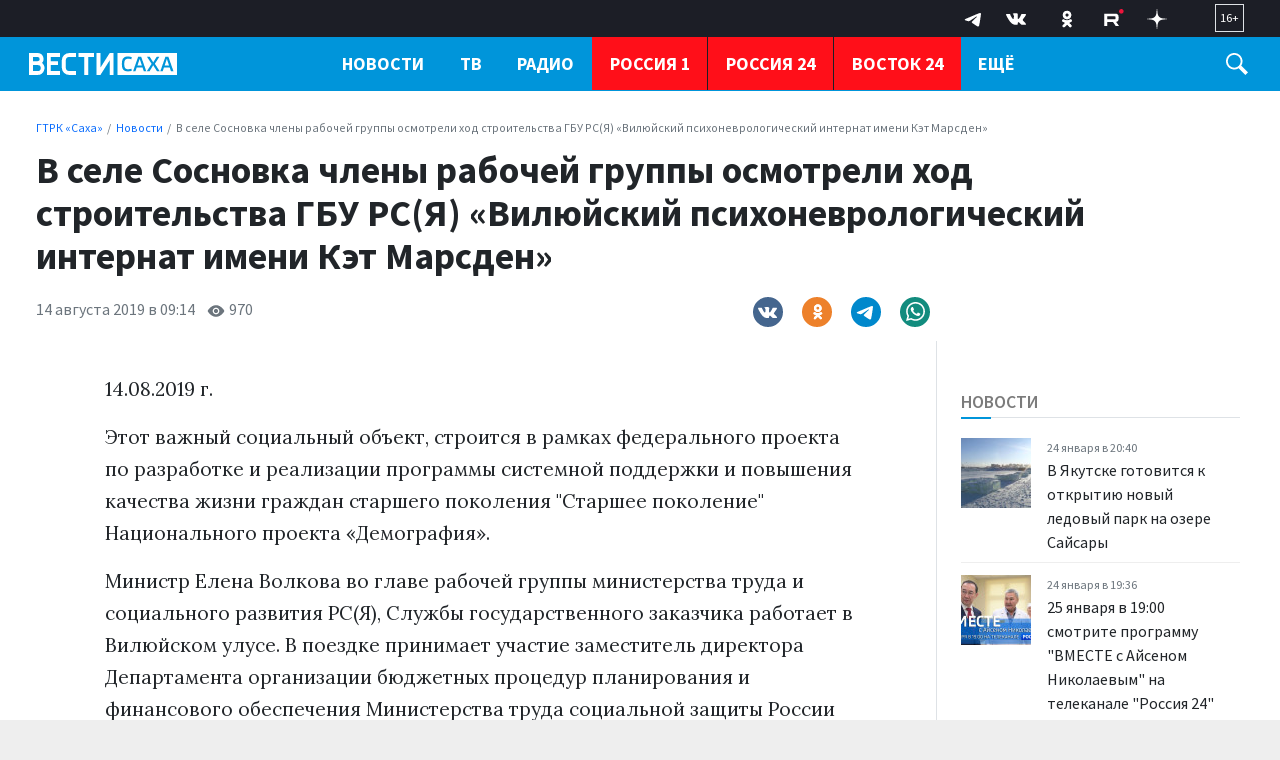

--- FILE ---
content_type: text/html; charset=UTF-8
request_url: https://gtrksakha.ru/news/2019/08/14/2019-08-14-09-27-37/
body_size: 19973
content:

<!DOCTYPE html>
<html class="no-js" lang="ru-RU" dir="ltr">
    <head>
        <meta charset="UTF-8">
        <meta http-equiv="X-UA-Compatible" content="IE=edge">
        <meta name="viewport" content="width=device-width, initial-scale=1.0">
		<meta http-equiv="x-dns-prefetch-control" content="on">
		<meta name="robots" content="index, follow, max-image-preview:large">
		<meta name="google-site-verification" content="" />
		<meta name="wmail-verification" content="" />
		<title>В селе Сосновка члены рабочей группы осмотрели ход строительства ГБУ РС(Я) «Вилюйский психоневрологический интернат имени Кэт Марсден» – ГТРК «Саха»</title>
		<link rel="dns-prefetch" href="https://youtube.com/">
		<link rel="dns-prefetch" href="https://vk.com/">
		<link rel="dns-prefetch" href="https://ok.ru/">
		<link rel="dns-prefetch" href="https://connect.ok.ru/">
		<link rel="preconnect" href="https://youtube.com/" crossorigin>
		<link rel="preconnect" href="https://vk.com/" crossorigin>
		<link rel="preconnect" href="https://connect.ok.ru/" crossorigin>
		<meta name="yandex-verification" content="27493b26f38f6094" />
		<meta name="google-site-verification" content="hnjJFqmhG8-XIu-NzAHy0LRk0L2Ea-eTzdSe2r_JE80" />

		<link rel="alternate" type="application/rss+xml" title="RSS" href="/rss/" />
		
		
		<link rel="icon" type="image/png" href="/favicon-32x32.png">
        <link rel="apple-touch-icon" sizes="180x180" href="/apple-touch-icon.png">
        <link rel="icon" type="image/png" sizes="32x32" href="/favicon-32x32.png">
        <link rel="icon" type="image/png" sizes="16x16" href="/favicon-16x16.png">
        <link rel="mask-icon" href="/safari-pinned-tab.svg" color="#5bbad5">
        <meta name="msapplication-TileColor" content="#ffffff">
        <meta name="msapplication-TileImage" content="/mstile-144x144.png">
        <meta name="theme-color" content="#1546a6">
		<link rel="manifest" href="/site.webmanifest?1769258932">
		
		<link rel="preconnect" href="https://fonts.googleapis.com">
    	<link rel="preconnect" href="https://fonts.gstatic.com" crossorigin>
		
		<link rel="preload" href='https://fonts.googleapis.com/css2?family=Lora:ital,wght@0,400;0,500;0,600;0,700;1,400&family=Source+Sans+Pro:ital,wght@0,300;0,400;0,600;0,700;1,400&display=swap' as="style"/>
		<link rel="preload" href='https://cdn.jsdelivr.net/npm/bootstrap@5.2.2/dist/css/bootstrap.min.css' as="style"/>
		<link rel="preload" href="https://gtrksakha.ru/css/site.css?v=3" as="style">


		<link rel="preload" href="/_compiled/91445fe3a17f6d7477351b1d6531c980_1.js" as="script" />
		<link rel="preload" href="https://cdn.jsdelivr.net/npm/bootstrap@5.2.2/dist/js/bootstrap.bundle.min.js" as="script" />
		<link rel="preload" href="/js/nav-priority.min.js" as="script" />
		<link rel="preload" href="/js/app.js" as="script" />

        <meta name="csrf-param" content="_csrf-frontend">
<meta name="csrf-token" content="IBa7otjd9hE57AsDd4oI3b3Qj_dux-WIIEM0CzIp6cV2cdjhqZKPR3uNSmwS0Hrlj5LEsDmYq9JtNlxZdBrYsA==">

        
        <meta name="description" content="Официальный сайт ГТРК Саха">
<meta name="keywords" content="">
<meta name="mediator" content="19687">
<meta name="mediator_published_time" content="2019-08-14T09:14:47+09:00">
<meta property="og:title" content="В селе Сосновка члены рабочей группы осмотрели ход строительства ГБУ РС(Я) «Вилюйский психоневрологический интернат имени Кэт Марсден»">
<meta property="og:site_name" content="ГТРК «Саха»">
<meta property="og:url" content="https://gtrksakha.ru/news/2019/08/14/2019-08-14-09-27-37/">
<meta property="og:type" content="website">
<meta property="og:locale" content="ru_RU">
<meta property="og:description" content="Официальный сайт ГТРК Саха">
<meta property="og:image" content="https://gtrksakha.ru/img/home.jpg">
<meta property="og:image:width" content="624">
<meta property="og:image:height" content="350">
<meta property="article:published_time" content="2019-08-14T09:14:47+09:00">
<meta property="twitter:card" content="summary_large_image">
<meta property="twitter:title" content="В селе Сосновка члены рабочей группы осмотрели ход строительства ГБУ РС(Я) «Вилюйский психоневрологический интернат имени Кэт Марсден»">
<meta property="twitter:description" content="Официальный сайт ГТРК Саха">
<meta property="twitter:url" content="https://gtrksakha.ru/news/2019/08/14/2019-08-14-09-27-37/">
<meta property="twitter:image" content="https://gtrksakha.ru/img/home.jpg">
<link href="https://gtrksakha.ru/news/2019/08/14/2019-08-14-09-27-37/" rel="canonical">
<link href="https://gtrksakha.ru/amp/2019/08/14/2019-08-14-09-27-37/" rel="amphtml">
<link href="https://fonts.googleapis.com/css2?family=Lora:ital,wght@0,400;0,500;0,600;0,700;1,400&amp;family=Source+Sans+Pro:ital,wght@0,300;0,400;0,600;0,700;1,400&amp;display=swap" rel="stylesheet">
<link href="/css/bootstrap.min.css?v=1714618947" rel="stylesheet">
<link href="/css/glide.core.min.css?v=1714619038" rel="stylesheet">
<link href="/css/site.css?v=18" rel="stylesheet">
<script src="/_compiled/91445fe3a17f6d7477351b1d6531c980_1.js?v=1666870661" async></script>		<script type="application/ld+json">
{
    "@context": "https://schema.org",
    "@type": "NewsArticle",
    "mainEntityOfPage": {
        "@type": "WebPage",
        "@id": "https://gtrksakha.ru/news/2019/08/14/2019-08-14-09-27-37/"
    },
    "headline": "В селе Сосновка члены рабочей группы осмотрели ход строительства ГБУ РС(Я) «Вилюйский психоневрологический интернат имени Кэт Марсден»",
    "datePublished": "2019-08-14T09:14:47+09:00",
    "dateModified": "2019-08-14T09:14:47+09:00",
    "publisher": {
        "@type": "Organization",
        "name": "ГТРК «Саха»",
        "logo": {
            "@type": "ImageObject",
            "url": "https://gtrksakha.ru/img/logo-hor-new-2.png",
            "width": 535,
            "height": 60
        }
    },
    "author": {
        "@type": "Organization",
        "name": "ГТРК «Саха»"
    },
    "image": [
        "https://gtrksakha.ru/img/home.jpg",
        false,
        false
    ],
    "description": ""
}
</script>		<!-- Yandex.RTB -->
		<script>window.yaContextCb=window.yaContextCb||[]</script>
		<script src="https://yandex.ru/ads/system/context.js" async></script>
    </head>
    <body class="d-flex flex-column h-100 bg-gray adv-off"  style="overflow-y:scroll;height: 100%;">
		<!-- Yandex.Metrika counter -->
		<script type="text/javascript" >
		   (function(m,e,t,r,i,k,a){m[i]=m[i]||function(){(m[i].a=m[i].a||[]).push(arguments)};
		   m[i].l=1*new Date();
		   for (var j = 0; j < document.scripts.length; j++) {if (document.scripts[j].src === r) { return; }}
		   k=e.createElement(t),a=e.getElementsByTagName(t)[0],k.async=1,k.src=r,a.parentNode.insertBefore(k,a)})
		   (window, document, "script", "https://mc.yandex.ru/metrika/tag.js", "ym");

		   ym(91630498, "init", {
				clickmap:true,
				trackLinks:true,
				accurateTrackBounce:true,
				webvisor:true
		   });
		</script>
		<noscript><div><img src="https://mc.yandex.ru/watch/91630498" style="position:absolute; left:-9999px;" alt="" /></div></noscript>
		<!-- /Yandex.Metrika counter -->
		
		<a name="top"></a>
                
		
<!-- header START -->
<header class="">

    <div class="container-fluid container-xxl bg-dark-firm">
        <div class="row align-items-start">
            <div class="col-12 col-md-4 col-lg-3">
                
				<!--
            <div class="dropdown dropdown-geo ms-4 mt-1 me-4 float-start">
            <a class="nav-link text-white dropdown-toggle" href="#" role="button" data-bs-toggle="dropdown" aria-expanded="false">
                    <svg width="15" height="15" viewBox="0 0 24 24" xmlns="http://www.w3.org/2000/svg" fill-rule="evenodd" clip-rule="evenodd" class="me-1">
                        <path fill="white" d="M12 0c-4.198 0-8 3.403-8 7.602 0 4.198 3.469 9.21 8 16.398 4.531-7.188 8-12.2 8-16.398 0-4.199-3.801-7.602-8-7.602zm0 11c-1.657 0-3-1.343-3-3s1.343-3 3-3 3 1.343 3 3-1.343 3-3 3z"/>
                    </svg>
                     <span>Якутск</span>
</a>
                    <ul class="dropdown-menu">
                        <li><a class="dropdown-item" href="#">Якутск</a></li>
                        <li><a class="dropdown-item" href="#">Жатай</a></li>
                        <li><a class="dropdown-item" href="#">Алдан</a></li>
                        <li><a class="dropdown-item" href="#">Вилюйск</a></li>
                        <li><a class="dropdown-item" href="#">Ленск</a></li>
                        <li><a class="dropdown-item" href="#">Мирный</a></li>

                        <li><a class="dropdown-item" href="#">Нерюнгри</a></li>
                        <li><a class="dropdown-item" href="#">Нюрба</a></li>
                        <li><a class="dropdown-item" href="#">Олёкминск</a></li>
                        <li><a class="dropdown-item" href="#">Среднеколымск</a></li>
                        <li><a class="dropdown-item" href="#">Покровск</a></li>
                    </ul>
                </div> -->

                
            </div>
            

               
            <div class="col-12 col-md-8 col-lg-9 d-none d-md-block">
                <div class="float-end px-4 py-1">
                    <span class="text-white  fs-7 d-block border  px-1 py-1">
                        16+
                    </span>
                </div>

                <div class="float-end px-3" aria-label="Social Links">
                    <ul class="list-inline menu-social mb-0">
	<li class="list-inline-item">
		<a href="https://t.me/vestisakha" target="_blank">
			<!--<svg width="10px" height="10px" version="1.1" xmlns="http://www.w3.org/2000/svg" xmlns:xlink="http://www.w3.org/1999/xlink" xml:space="preserve" xmlns:serif="http://www.serif.com/" style="fill-rule:evenodd;clip-rule:evenodd;stroke-linejoin:round;stroke-miterlimit:1.41421;"><path id="telegram-1" d="M18.384,22.779c0.322,0.228 0.737,0.285 1.107,0.145c0.37,-0.141 0.642,-0.457 0.724,-0.84c0.869,-4.084 2.977,-14.421 3.768,-18.136c0.06,-0.28 -0.04,-0.571 -0.26,-0.758c-0.22,-0.187 -0.525,-0.241 -0.797,-0.14c-4.193,1.552 -17.106,6.397 -22.384,8.35c-0.335,0.124 -0.553,0.446 -0.542,0.799c0.012,0.354 0.25,0.661 0.593,0.764c2.367,0.708 5.474,1.693 5.474,1.693c0,0 1.452,4.385 2.209,6.615c0.095,0.28 0.314,0.5 0.603,0.576c0.288,0.075 0.596,-0.004 0.811,-0.207c1.216,-1.148 3.096,-2.923 3.096,-2.923c0,0 3.572,2.619 5.598,4.062Zm-11.01,-8.677l1.679,5.538l0.373,-3.507c0,0 6.487,-5.851 10.185,-9.186c0.108,-0.098 0.123,-0.262 0.033,-0.377c-0.089,-0.115 -0.253,-0.142 -0.376,-0.064c-4.286,2.737 -11.894,7.596 -11.894,7.596Z"/></svg>-->

			<svg width="30" height="30" xmlns="http://www.w3.org/2000/svg" xmlns:xlink="http://www.w3.org/1999/xlink" viewBox="0 0 240.1 240.1" enable-background="new 0 0 240.1 240.1" xml:space="preserve">
				<g>
					<path id="Path-3" fill-rule="evenodd" clip-rule="evenodd" fill="#FFFFFF" d="M54.3,118.8c35-15.2,58.3-25.3,70-30.2
		c33.3-13.9,40.3-16.3,44.8-16.4c1,0,3.2,0.2,4.7,1.4c1.2,1,1.5,2.3,1.7,3.3s0.4,3.1,0.2,4.7c-1.8,19-9.6,65.1-13.6,86.3
		c-1.7,9-5,12-8.2,12.3c-7,0.6-12.3-4.6-19-9c-10.6-6.9-16.5-11.2-26.8-18c-11.9-7.8-4.2-12.1,2.6-19.1c1.8-1.8,32.5-29.8,33.1-32.3
		c0.1-0.3,0.1-1.5-0.6-2.1c-0.7-0.6-1.7-0.4-2.5-0.2c-1.1,0.2-17.9,11.4-50.6,33.5c-4.8,3.3-9.1,4.9-13,4.8
		c-4.3-0.1-12.5-2.4-18.7-4.4c-7.5-2.4-13.5-3.7-13-7.9C45.7,123.3,48.7,121.1,54.3,118.8z" />
				</g>
			</svg>
		</a>
	</li>
	<li class="list-inline-item">
		<a href="https://vk.com/vestisakha" target="_blank">
			<svg xmlns="http://www.w3.org/2000/svg" width="20" height="20" viewBox="0 0 24 24">
				<path fill="white" d="M13.162 18.994c.609 0 .858-.406.851-.915-.031-1.917.714-2.949 2.059-1.604 1.488 1.488 1.796 2.519 3.603 2.519h3.2c.808 0 1.126-.26 1.126-.668 0-.863-1.421-2.386-2.625-3.504-1.686-1.565-1.765-1.602-.313-3.486 1.801-2.339 4.157-5.336 2.073-5.336h-3.981c-.772 0-.828.435-1.103 1.083-.995 2.347-2.886 5.387-3.604 4.922-.751-.485-.407-2.406-.35-5.261.015-.754.011-1.271-1.141-1.539-.629-.145-1.241-.205-1.809-.205-2.273 0-3.841.953-2.95 1.119 1.571.293 1.42 3.692 1.054 5.16-.638 2.556-3.036-2.024-4.035-4.305-.241-.548-.315-.974-1.175-.974h-3.255c-.492 0-.787.16-.787.516 0 .602 2.96 6.72 5.786 9.77 2.756 2.975 5.48 2.708 7.376 2.708z" />
			</svg>
		</a>
	</li>
	<li class="list-inline-item">
		<a href="https://ok.ru/group/68846599536694" target="_blank">
			<svg class="" width="28" height="28" viewBox="0 0 159 159" xmlns="http://www.w3.org/2000/svg">
				<path d="M2.66478e-05 76.32C2.66478e-05 40.3383 2.6536e-05 22.3554 11.13 11.13C22.26 -0.0953733 40.2906 2.66478e-05 76.32 2.66478e-05H82.68C118.662 2.66478e-05 136.645 2.6536e-05 147.87 11.13C159.095 22.26 159 40.2906 159 76.32V82.68C159 118.662 159 136.645 147.87 147.87C136.74 159.095 118.709 159 82.68 159H76.32C40.3383 159 22.3554 159 11.13 147.87C-0.0953733 136.74 2.66478e-05 118.709 2.66478e-05 82.68V76.32Z" fill="transparent"></path>
				<path d="M79.6541 81.0677C92.9169 81.0677 103.729 70.2556 103.729 56.9928C103.729 43.73 92.9169 32.918 79.6541 32.918C66.2472 32.918 55.4351 43.73 55.4351 56.9928C55.4351 70.2556 66.2472 81.0677 79.6541 81.0677ZM79.6541 47.0457C85.1322 47.0457 89.6012 51.5147 89.6012 56.9928C89.6012 62.4709 85.1322 66.9399 79.6541 66.9399C74.176 66.9399 69.707 62.4709 69.707 56.9928C69.5629 51.5147 74.0318 47.0457 79.6541 47.0457Z" fill="white"></path>
				<path d="M89.3129 100.818C94.2144 99.6645 98.9717 97.7904 103.297 95.0514C106.612 93.0331 107.621 88.5642 105.459 85.2485C103.441 81.9328 98.9717 80.9236 95.656 83.086C85.8531 89.285 73.0228 89.285 63.2198 83.086C59.9041 81.0678 55.5793 81.9328 53.4169 85.2485C51.5428 88.5642 52.5519 92.889 55.8676 94.9072C60.1925 97.6463 64.9498 99.5204 69.8512 100.674L56.4443 114.081C53.7052 116.82 53.7052 121.289 56.4443 124.028C57.8859 125.469 59.6158 126.046 61.4899 126.046C63.364 126.046 65.0939 125.325 66.5355 124.028L79.7983 110.765L93.0611 124.028C95.8002 126.767 100.269 126.767 103.008 124.028C105.747 121.289 105.747 116.82 103.008 114.081L89.3129 100.818Z" fill="white"></path>
				<path d="M79.6541 81.0677C92.9169 81.0677 103.729 70.2556 103.729 56.9928C103.729 43.73 92.9169 32.918 79.6541 32.918C66.2471 32.918 55.4351 43.73 55.4351 56.9928C55.4351 70.2556 66.2471 81.0677 79.6541 81.0677ZM79.6541 47.0457C85.1322 47.0457 89.6012 51.5147 89.6012 56.9928C89.6012 62.4709 85.1322 66.9399 79.6541 66.9399C74.176 66.9399 69.707 62.4709 69.707 56.9928C69.5628 51.5147 74.0318 47.0457 79.6541 47.0457Z" fill="white"></path>
				<path d="M89.3129 100.818C94.2144 99.6645 98.9717 97.7904 103.296 95.0514C106.612 93.0331 107.621 88.5642 105.459 85.2485C103.441 81.9328 98.9717 80.9236 95.656 83.086C85.853 89.285 73.0227 89.285 63.2198 83.086C59.9041 81.0678 55.5793 81.9328 53.4169 85.2485C51.5428 88.5642 52.5519 92.889 55.8676 94.9072C60.1924 97.6463 64.9497 99.5204 69.8512 100.674L56.4442 114.081C53.7052 116.82 53.7052 121.289 56.4442 124.028C57.8859 125.469 59.6158 126.046 61.4899 126.046C63.364 126.046 65.0939 125.325 66.5355 124.028L79.7983 110.765L93.0611 124.028C95.8001 126.767 100.269 126.767 103.008 124.028C105.747 121.289 105.747 116.82 103.008 114.081L89.3129 100.818Z" fill="white"></path>
			</svg>
		</a>
	</li>
		<li class="list-inline-item">
		<a href="https://rutube.ru/channel/23845761/" target="_blank">
			<svg width="28" height="20" viewBox="0 0 112 116" fill="none" xmlns="http://www.w3.org/2000/svg">
				<path d="M59.0071 59.2582H17.5723V42.6574H59.0071C61.4274 42.6574 63.1103 43.0845 63.9548 43.8304C64.7994 44.5763 65.3226 45.9597 65.3226 47.9806V53.9414C65.3226 56.0707 64.7994 57.4541 63.9548 58.2C63.1103 58.9459 61.4274 59.2646 59.0071 59.2646V59.2582ZM61.8497 27.0064H0V98H17.5723V74.9028H49.9562L65.3226 98H85L68.058 74.7945C74.3041 73.8573 77.1089 71.9193 79.422 68.7253C81.7351 65.5314 82.8949 60.4249 82.8949 53.6099V48.2866C82.8949 44.2448 82.4726 41.0508 81.7351 38.6028C80.9977 36.1547 79.7371 34.0254 77.9471 32.1129C76.0563 30.3023 73.9511 29.0273 71.4237 28.173C68.8963 27.4271 65.7385 27 61.8497 27V27.0064Z" fill="white"/>
				<path d="M98.5 27C105.956 27 112 20.9558 112 13.5C112 6.04416 105.956 0 98.5 0C91.0442 0 85 6.04416 85 13.5C85 20.9558 91.0442 27 98.5 27Z" fill="#ED143B"/>
			</svg>
		</a>
	</li>
	<li class="list-inline-item">
		<a href="https://dzen.ru/id/62204fe7113ba4191518a82c" target="_blank">
			<svg width="20" height="20" viewBox="0 0 120 120" fill="none" xmlns="http://www.w3.org/2000/svg">
				<path fill-rule="evenodd" clip-rule="evenodd" d="M58.202 0C57.8998 24.3232 56.2395 37.994 47.1168 47.1167C37.994 56.2394 24.3232 57.8998 0 58.2019V61.798C24.3232 62.1002 37.9941 63.7605 47.1168 72.8833C56.2395 82.006 57.8998 95.6768 58.202 120H61.798C62.1002 95.6768 63.7606 82.006 72.8833 72.8832C82.006 63.7605 95.6768 62.1002 120 61.798V58.2019C95.6768 57.8997 82.006 56.2394 72.8832 47.1167C63.7605 37.994 62.1002 24.3231 61.798 0H58.202Z" fill="white"/>
			</svg>
		</a>
	</li>
</ul>
                </div>
            </div>
        </div>
    </div>

    <div class="container-fluid container-xxl d-flex flex-row gx-4 gx-md-3 bg-firm header-nav" id="header-nav">
			<div class="col-8 col-md-3 col-lg-3">
				<div class="logo ms-1 ms-md-2 ms-lg-3 mt-3">

																						<a href="/">
													<span>ГТРК «Саха»</span>												</a>
				</div>
			</div>
			<div class="col-4 col-md-9 col-lg-9 d-flex">
				<div class="flex-grow-1">
					<nav class="menu-main d-none d-md-block" id="menu-main" role="navigation" aria-label="Main Menu" data-nav="priority">
    <ul class="list-inline menu-root d-block">
		<li class="list-inline-item dropdown">
            <a class="text-white fw-bold text-uppercase" href="/news/" role="button" data-bs-toggle="dropdown" aria-expanded="false">Новости</a>
            <ul class="dropdown-menu">
                <li><a class="dropdown-item fs-6" href="/rubrics/society/">Общество</a></li>
                <li><a class="dropdown-item fs-6" href="/rubrics/accidents/">Происшествия</a></li>
				<li><a class="dropdown-item fs-6" href="/rubrics/culture/">Культура</a></li>
                <li><a class="dropdown-item fs-6" href="/rubrics/sports/">Спорт</a></li>
                <li><a class="dropdown-item fs-6" href="/rubrics/education/">Образование</a></li>
				<li><a class="dropdown-item fs-6" href="/rubrics/health/">Здравоохранение</a></li>
				<li><a class="dropdown-item fs-6" href="/rubrics/politics/">Политика</a></li>
				<li><a class="dropdown-item fs-6" href="/rubrics/transport/">Транспорт</a></li>
				<li><a class="dropdown-item fs-6" href="/rubrics/it/">IT</a></li>
				<li class="border-top"><a class="dropdown-item fs-6 " href="/news/">Все новости</a></li>
            </ul>
        </li>
        <li class="list-inline-item dropdown">
            <a href="/tv/" class="text-uppercase text-white fw-bold" role="button" data-bs-toggle="dropdown" aria-expanded="false">ТВ</a>
			<ul class="dropdown-menu">
                <li><a class="dropdown-item fs-6" href="/programms/tv/vesti-sakha/">Вести Саха на русском языке</a></li>
                <li><a class="dropdown-item fs-6" href="/programms/tv/vesti-saha-na-yakutskom-yazyke/">Вести Саха на якутском языке</a></li>
				<li><a class="dropdown-item fs-6" href="/programms/tv/mestnoe-vremia-voskresenie/">Местное время. Воскресенье</a></li>
				<li><a class="dropdown-item fs-6" href="/programms/tv/saham-sirin-sarsyardata/">Сахам Сирин Сарсыардата</a></li>
				<li><a class="dropdown-item fs-6" href="/programms/tv/vmeste-s-ajsenom-nikolaevym/">ВМЕСТЕ с Айсеном Николаевым</a></li>
				<li><a class="dropdown-item fs-6" href="/programms/tv/intervyu/">Интервью</a></li>
				<li><a class="dropdown-item fs-6" href="/programms/tv/mestnoe-vremya-subbota/">Местное время. Суббота</a></li>
				<li><a class="dropdown-item fs-6" href="/programms/tv/specialnyj-reportazh/">Специальные проекты</a></li>
				<li class="border-top"><a class="dropdown-item fs-6 " href="/programms/tv/">Все программы</a></li>
            </ul>
        </li>
        <li class="list-inline-item dropdown">
            <a href="/radio/" class="text-uppercase text-white fw-bold" role="button" data-bs-toggle="dropdown" aria-expanded="false">Радио</a>
			<ul class="dropdown-menu">
                <li><a class="dropdown-item fs-6" href="/programms/radio/">Программы</a></li>
                <li><a class="dropdown-item fs-6" href="/channels/radio/radio-rossii/">Прямой эфир</a></li>
            </ul>
        </li>
		<li class="list-inline-item item-special border-start-0">
            <a href="/channels/tv/rossiya-1/" class="text-uppercase text-white fw-bold">Россия 1</a>
        </li>
		<li class="list-inline-item item-special">
            <a href="/channels/tv/rossiya-24/" class="text-uppercase text-white fw-bold">Россия 24</a>
        </li>
		<li class="list-inline-item item-special">
            <a href="/channels/tv/vostok-24/" class="text-uppercase text-white fw-bold">Восток 24</a>
        </li>
		<li class="list-inline-item item-special">
            <a href="/channels/tv/arktika-24/" class="text-uppercase text-white fw-bold">Арктика 24</a>
        </li>
		<li class="list-inline-item dropdown">
            <a href="/about/" class="text-uppercase text-white fw-bold" role="button" data-bs-toggle="dropdown" aria-expanded="false">О нас</a>
			<ul class="dropdown-menu">
                <li><a class="dropdown-item fs-6" href="/about/">О компании</a></li>
                <li><a class="dropdown-item fs-6" href="/about/1095-2011-10-02-02-20-05/">Руководство</a></li>
				<li><a class="dropdown-item fs-6" href="/lica-kompanii/">Лица компании</a></li>
				<li><a class="dropdown-item fs-6" href="/about/nasha-istoriya/">Наша история</a></li>
                <li><a class="dropdown-item fs-6" href="/contacts/">Контакты</a></li>
            </ul>
        </li>
		<li class="list-inline-item">
            <a class="text-white fw-bold text-uppercase" href="/vakansii/" role="button">Вакансии</a>
        </li>
				    </ul>
</nav>
				</div>
				<div class="trigger-search ms-1 ms-md-2 ms-lg-4 mt-3 me-4 me-md-2 me-lg-4" id="trigger-search">
					<div class="icon-search">
						<svg xmlns="http://www.w3.org/2000/svg" width="22" height="22" viewBox="0 0 24 24">
							<path fill="#FFFFFF" d="M21.172 24l-7.387-7.387c-1.388.874-3.024 1.387-4.785 1.387-4.971 0-9-4.029-9-9s4.029-9 9-9 9 4.029 9 9c0 1.761-.514 3.398-1.387 4.785l7.387 7.387-2.828 2.828zm-12.172-8c3.859 0 7-3.14 7-7s-3.141-7-7-7-7 3.14-7 7 3.141 7 7 7z"/>
						</svg>
					</div>
				</div>

				<div class="trigger-menu float-end position-relative d-flex d-md-none" id="trigger-menu">
					<div class="hamburger position-absolute" id="trigger-menu-ham">
						<div class="icon"></div>
					</div>
				</div>
			</div>
    </div>
	
	<div class="">
	<div class="container-fluid container-xxl d-flex flex-row justify-content-center position-relative">
		<div class="collapse py-4 bg-white col-12 col-lg-12 position-absolute" id="collapseSearch">
			<div class="px-4">
				<form id="w0" class="" action="https://gtrksakha.ru/search/results/" method="get">				<div class="row mb-3">
										<div class="col-9">
						<input type="text" id="search-keywords" class="form-control search-field" name="keywords" maxlength="250" value="" aria-required="true">
					</div>
					<div class="col-3 d-grid">
						<button type="submit" class="btn btn-primary expanded button-section">Искать</button>
					</div>
				</div>
				</form>			</div>
		</div>
	</div>
	</div>
	    <div class="container-fluid container-xxl d-flex flex-row position-relative">

            <div class="row bg-white shadow-lg rounded-0 d-none menu-mega w-100" id="menu-mega">
              <div class="col-lg-12 col-xl-12">
                <div class="px-1 flex-fill">
                  <div class="row ">
                    <div class="col-12 col-md-2 col-lg-2 pb-2 pt-2 pt-md-4 pe-2 mb-2">
                      <ul class="list-unstyled lh-lg">
                        <li class="nav-item"><a href="/news/" class="nav-link fw-bold text-uppercase">Новости</a></li>
                        <li class="nav-item"><a href="/tv/" class="nav-link fw-bold text-uppercase">ТВ</a></li>
                        <li class="nav-item"><a href="/radio/" class="nav-link fw-bold text-uppercase">Радио</a></li>
                      </ul>
                    </div>
                    <div class="col-12 col-md-2 col-lg-2 pb-2 pt-2  pt-md-4 ps-md-4 mb-2">
                      <h6 class="fw-bold text-uppercase">Рубрики</h6>
                      <ul class="list-unstyled lh-lg">
                        <li class="nav-item"><a href="/rubrics/society/" class="nav-link text-small pb-0">Общество</a></li>
                        <li class="nav-item"><a href="/rubrics/accidents/" class="nav-link text-small pb-0 ">Происшествия</a></li>
						<li class="nav-item"><a href="/rubrics/culture/" class="nav-link text-small pb-0 ">Культура</a></li>
						<li class="nav-item"><a href="/rubrics/sports/" class="nav-link text-small pb-0 ">Спорт</a></li>
						<li class="nav-item"><a href="/rubrics/education/" class="nav-link text-small pb-0 ">Образование</a></li>
                        <li class="nav-item"><a href="/rubrics/health/" class="nav-link text-small pb-0 ">Здравоохранение</a></li>
                        <li class="nav-item"><a href="/rubrics/politics/" class="nav-link text-small pb-0 ">Политика</a></li>
                        <li class="nav-item"><a href="/rubrics/transport/" class="nav-link text-small pb-0 ">Транспорт</a></li>
						<li class="nav-item"><a href="/rubrics/it/" class="nav-link text-small pb-0 ">IT</a></li>
                      </ul>
                    </div>
                    <div class="col-12 col-md-3 col-lg-3 pb-2 pt-2 pt-md-4 ps-md-4 mb-2">
                      <h6 class="fw-bold text-uppercase">ТВ</h6>
                      <ul class="list-unstyled lh-lg">
                        <li class="nav-item fs-6"><a href="/programms/tv/vesti-sakha/" class="nav-link">Вести Саха на русском языке</a></li>
                        <li class="nav-item"><a href="/programms/tv/vesti-saha-na-yakutskom-yazyke/" class="nav-link text-small pb-0 ">Вести Саха на якутском языке</a></li>
                        <li class="nav-item"><a href="/programms/tv/mestnoe-vremia-voskresenie/" class="nav-link text-small pb-0">Местное время. Воскресенье</a></li>
						<li class="nav-item"><a href="/programms/tv/saham-sirin-sarsyardata/" class="nav-link text-small pb-0 ">Сахам Сирин Сарсыардата</a></li>
						<li class="nav-item"><a href="/programms/tv/vmeste-s-ajsenom-nikolaevym/" class="nav-link text-small pb-0">ВМЕСТЕ с Айсеном Николаевым</a></li>
						<li class="nav-item"><a href="/programms/tv/intervyu/" class="nav-link text-small pb-0 ">Интервью</a></li>
						<li class="nav-item"><a href="/programms/tv/mestnoe-vremya-subbota/" class="nav-link text-small pb-0 ">Местное время. Суббота</a></li>
						<li class="nav-item"><a href="/programms/tv/specialnyj-reportazh/" class="nav-link text-small pb-0 ">Специальные проекты</a></li>
						<li class="nav-item border-top"><a href="/programms/tv/" class="nav-link text-small pb-0">Все программы</a></li>
                      </ul>
                    </div>
                    <div class="col-12 col-md-3 col-lg-3 pb-2 pt-2 pt-md-4 ps-md-4 mb-2">
                      <h6 class="fw-bold text-uppercase">Радио</h6>
                      <ul class="list-unstyled lh-lg">
                        <li class="nav-item fs-6"><a href="/programms/radio/" class="nav-link">Программы</a></li>
                        <li class="nav-item"><a href="/channels/radio/radio-rossii/" class="nav-link text-small pb-0 ">Прямой эфир</a></li>
                      </ul>
                    </div>
					<div class="col-12 col-md-2 col-lg-2 pb-2 pt-2 pt-md-4 px-0 mb-2">
                      <ul class="list-unstyled lh-lg">
						<li class="nav-item ms-n1 ms-n1 px-3"><a href="/channels/tv/rossiya-1/" class="nav-link fw-bold text-uppercase">Россия 1</a></li>
						<li class="nav-item ms-n1 ms-n1 px-3"><a href="/channels/tv/rossiya-24/" class="nav-link fw-bold text-uppercase">Россия 24</a></li>
                        <li class="nav-item ms-n1 ms-n1 px-3"><a href="/channels/tv/vostok-24/" class="nav-link fw-bold text-uppercase">Восток 24</a></li>
						<li class="nav-item ms-n1 ms-n1 px-3"><a href="/channels/tv/arktika-24/" class="nav-link fw-bold text-uppercase">Арктика 24</a></li>
                      </ul>
                    </div>
                    <div class="col-12 col-md-2 col-lg-2 pb-2 pt-2  pt-md-4 ps-md-4 mb-2">
                      <h6 class="fw-bold text-uppercase">ГТРК Саха</h6>
                      <ul class="list-unstyled lh-lg">
                        <li class="nav-item fs-6"><a href="/about/" class="nav-link">О компании</a></li>
                        <li class="nav-item"><a href="/about/1095-2011-10-02-02-20-05/" class="nav-link text-small pb-0">Руководство</a></li>
						<li class="nav-item"><a href="/lica-kompanii/" class="nav-link text-small pb-0 ">Лица компании</a></li>
						<li class="nav-item"><a href="/about/nasha-istoriya/" class="nav-link text-small pb-0 ">Наша история</a></li>
                        <li class="nav-item"><a href="/contacts/" class="nav-link text-small pb-0 ">Контакты</a></li>
						<li class="nav-item"><a href="/policy/" class="nav-link text-small pb-0 ">Политика конфиденциальности</a></li>
                      </ul>
                    </div>
					<div class="col-12 col-md-2 col-lg-2 pb-2 pt-2 pt-md-4 px-0 mb-2">
                      <ul class="list-unstyled lh-lg">
						<li class="nav-item ms-n1 ms-n1 px-3"><a href="/vakansii/" class="nav-link fw-bold text-uppercase">Вакансии</a></li>
                      </ul>
                    </div>
                  </div>
                </div>
              </div>
            </div>
    </div>
    <div class="clearfix"></div>

</header>
<!-- header END -->
		<main role="main" class="flex-shrink-0">
			<div class="overlay d-none" id="overlay"></div>
				
                        <!-- section-news-full START -->
                        <section class="container-fluid container-xxl bg-white section-news-full">
						<div class="row gx-4 gx-md-3 px-2 px-lg-4">
                        
<!-- news-full START -->
<article class="col-12 col-md-12 col-lg-12 ps-2 pe-2 pe-md-4 pt-md-3 news-full">
	<div class="adv__horizontal adv_fullpage text-center">               
			</div>
	<div class="col-12 col-xxl-11 offset-xxl-1 ps-xxl-4">
	<ul class="breadcrumb breadcrumb-block"><li itemprop='itemListElement' class='breadcrumb-item' itemscope itemtype='http://schema.org/ListItem'><a href="https://gtrksakha.ru/" itemprop="item"><span itemprop='name'>ГТРК «Саха»</span></a><meta itemprop='position' content='1' /></li><li itemprop='itemListElement' class='breadcrumb-item' itemscope itemtype='http://schema.org/ListItem'><a href="https://gtrksakha.ru/news/" itemprop="item"><span itemprop='name'>Новости</span></a><meta itemprop='position' content='2' /></li><li class="breadcrumb-item d-inline active">В селе Сосновка члены рабочей группы осмотрели ход строительства ГБУ РС(Я) «Вилюйский психоневрологический интернат имени Кэт Марсден»</i></ul>	</div>
    	


    <div class="clearfix"></div>
	

    <div class="col-12 col-xxl-11 offset-xxl-1 ps-0 ps-xxl-4 pb-1 news-headline">
		
				
				
        <h1 class="news-title">В селе Сосновка члены рабочей группы осмотрели ход строительства ГБУ РС(Я) «Вилюйский психоневрологический интернат имени Кэт Марсден»</h1>
		    </div>

    <div class="clearfix"></div>

    <div class="col-12 col-md-12 col-xl-9 col-xxl-8 offset-xxl-1 ps-0 ps-xxl-4 meta-info pt-md-2 mb-2 d-md-flex justify-content-between">
        <div class="fs-7 fs-md-6">
                <span class="text-muted meta-date"><!--<i class="ico ico-clock"></i> -->
		<time>14 августа 2019 в 09:14</time></span>        
				
		<span class="text-muted meta-views ms-2">
		<svg width="20" height="20" clip-rule="evenodd" fill-rule="evenodd" stroke-linejoin="round" stroke-miterlimit="2" viewBox="0 0 24 24" xmlns="http://www.w3.org/2000/svg"><path fill="#6c757d" d="m11.998 5c-4.078 0-7.742 3.093-9.853 6.483-.096.159-.145.338-.145.517s.048.358.144.517c2.112 3.39 5.776 6.483 9.854 6.483 4.143 0 7.796-3.09 9.864-6.493.092-.156.138-.332.138-.507s-.046-.351-.138-.507c-2.068-3.403-5.721-6.493-9.864-6.493zm.002 3c2.208 0 4 1.792 4 4s-1.792 4-4 4-4-1.792-4-4 1.792-4 4-4zm0 1.5c1.38 0 2.5 1.12 2.5 2.5s-1.12 2.5-2.5 2.5-2.5-1.12-2.5-2.5 1.12-2.5 2.5-2.5z" fill-rule="nonzero"/></svg>	
		970</span>
		
		</div>
		
		<div class="ms-lg-2 d-none d-md-flex">
			<ul class="list-inline social-share social-mini mb-0">	
	<li class="vk-share rounded-circle">
		<a class="rounded-circle" href="http://vk.com/share.php?url=https://gtrksakha.ru/news/2019/08/14/2019-08-14-09-27-37/&amp;title=В селе Сосновка члены рабочей группы осмотрели ход строительства ГБУ РС(Я) «Вилюйский психоневрологический интернат имени Кэт Марсден»&amp;description=В селе Сосновка члены рабочей группы осмотрели ход строительства ГБУ РС(Я) «Вилюйский психоневрологический интернат имени Кэт Марсден»&amp;image=https://gtrksakha.ru/img/home.jpg" onclick="window.open(this.href, 'vkwindow','left=20,top=20,width=600,height=300,toolbar=0,resizable=1'); return false;" target="_blank">
            
        </a>
    </li>
    <li class="ok-share rounded-circle">
		<a class="rounded-circle" href="https://connect.ok.ru/dk?st.cmd=WidgetSharePreview&amp;st.shareUrl=https://gtrksakha.ru/news/2019/08/14/2019-08-14-09-27-37/&amp;title=В селе Сосновка члены рабочей группы осмотрели ход строительства ГБУ РС(Я) «Вилюйский психоневрологический интернат имени Кэт Марсден»" onclick="window.open(this.href, 'okwindow','left=20,top=20,width=600,height=300,toolbar=0,resizable=1'); return false;" target="_blank">
		 </a>
    </li>
	<li class="tg-share rounded-circle">
		<a class="rounded-circle" href="https://t.me/share/url?url=https://gtrksakha.ru/news/2019/08/14/2019-08-14-09-27-37/" onclick="window.open(this.href, 'tgwindow','left=20,top=20,width=600,height=300,toolbar=0,resizable=1'); return false;" target="_blank">
		</a>
    </li>	
	<li class="wa-share rounded-circle">
		<a class="rounded-circle" href="https://api.whatsapp.com/send?text=В селе Сосновка члены рабочей группы осмотрели ход строительства ГБУ РС(Я) «Вилюйский психоневрологический интернат имени Кэт Марсден»%20https://gtrksakha.ru/news/2019/08/14/2019-08-14-09-27-37/" onclick="window.open(this.href, 'wawindow','left=20,top=20,width=600,height=300,toolbar=0,resizable=1'); return false;" target="_blank">
		</a>
    </li>
</ul>

		</div>
        
    </div>

    <div class="clearfix"></div>


		
	<div class="row">
	<div class="col-12 col-lg-8 col-xl-9">

        <div class="pt-3 mx-auto news-text" id="news-text">
							<div class="lead">
			<p></p>
<p>14.08.2019 г.</p>
<p class="db9fe9049761426654245bb2dd862eecMsoNormal">Этот  важный социальный объект, строится в рамках федерального проекта по  разработке и реализации  программы системной поддержки и повышения качества жизни граждан  старшего поколения "Старшее поколение" Национального проекта  «Демография».</p>
<p class="db9fe9049761426654245bb2dd862eecMsoNormal">Министр  Елена Волкова во главе рабочей группы министерства труда и социального  развития РС(Я), Службы государственного заказчика работает в Вилюйском  улусе. В поездке принимает участие заместитель директора Департамента  организации бюджетных  процедур планирования и финансового обеспечения Министерства труда  социальной защиты России Олег Хохлов.</p>
<p class="db9fe9049761426654245bb2dd862eecMsoNormal">В  селе Сосновка члены рабочей группы осмотрели ход строительства ГБУ  РС(Я) «Вилюйский психоневрологический интернат имени Кэт Марсден». Этот  важный социальный объект, строится в рамках федерального проекта по  разработке и реализации программы  системной поддержки и повышения качества жизни граждан старшего  поколения "Старшее поколение" Национального проекта «Демография».</p>
<p class="db9fe9049761426654245bb2dd862eecMsoNormal">«Сегодня  команда специалистов из разных структур республики работает в Вилюйском  районе. Одна из ключевых задач, это контроль за ходом строительства  психоневрологического интерната в селе Сосновка на 150 мест. С ходом  строительства ознакомился  заместитель директора Департамента организации бюджетных процедур  планирования и финансового обеспечения Минтруда России Олег Хохлов», -  поделилась в своем Инстаграм Елена Волкова.</p>
<p class="db9fe9049761426654245bb2dd862eecMsoNormal">6  мая 2019 года была установлена первая свая, на сегодня уже возведён 1  этаж объекта. В 2021 году строители планируют завершить строительство  интерната, а также провести работы по благоустройству прилегающей  территории.</p>
<p class="db9fe9049761426654245bb2dd862eecMsoNormal">Министр  посетила 2 многодетные семьи, получившие государственную социальную  помощь на основе социального контракта, в ходе разговора были  рассмотрены текущие и перспективные вопросы дальнейшего развития личных  подсобных хозяйств семей.</p>
<p class="db9fe9049761426654245bb2dd862eecMsoNormal">Также глава МО "Тасагарский наслег" Семен Каратаев показал новое водоочистительное сооружение села.</p>
<p class="db9fe9049761426654245bb2dd862eecMsoNormal">Сегодня  планируется провести совещание о ходе подготовки празднования 75-й  годовщины Победы в Великой Отечественной войне 1941 – 1945 годов, а  также встречу с работниками территориальных подразделений министерства.</p>
<p>Автор: Прокопьев Никита</p>				</div>
							<div class="news-fulltext">
            				</div>
                    </div>
		
		
		<div class="d-flex d-md-none justify-content-center">
			<ul class="list-inline social-share social-mini mb-0">	
	<li class="vk-share rounded-circle">
		<a class="rounded-circle" href="http://vk.com/share.php?url=https://gtrksakha.ru/news/2019/08/14/2019-08-14-09-27-37/&amp;title=В селе Сосновка члены рабочей группы осмотрели ход строительства ГБУ РС(Я) «Вилюйский психоневрологический интернат имени Кэт Марсден»&amp;description=В селе Сосновка члены рабочей группы осмотрели ход строительства ГБУ РС(Я) «Вилюйский психоневрологический интернат имени Кэт Марсден»&amp;image=https://gtrksakha.ru/img/home.jpg" onclick="window.open(this.href, 'vkwindow','left=20,top=20,width=600,height=300,toolbar=0,resizable=1'); return false;" target="_blank">
            
        </a>
    </li>
    <li class="ok-share rounded-circle">
		<a class="rounded-circle" href="https://connect.ok.ru/dk?st.cmd=WidgetSharePreview&amp;st.shareUrl=https://gtrksakha.ru/news/2019/08/14/2019-08-14-09-27-37/&amp;title=В селе Сосновка члены рабочей группы осмотрели ход строительства ГБУ РС(Я) «Вилюйский психоневрологический интернат имени Кэт Марсден»" onclick="window.open(this.href, 'okwindow','left=20,top=20,width=600,height=300,toolbar=0,resizable=1'); return false;" target="_blank">
		 </a>
    </li>
	<li class="tg-share rounded-circle">
		<a class="rounded-circle" href="https://t.me/share/url?url=https://gtrksakha.ru/news/2019/08/14/2019-08-14-09-27-37/" onclick="window.open(this.href, 'tgwindow','left=20,top=20,width=600,height=300,toolbar=0,resizable=1'); return false;" target="_blank">
		</a>
    </li>	
	<li class="wa-share rounded-circle">
		<a class="rounded-circle" href="https://api.whatsapp.com/send?text=В селе Сосновка члены рабочей группы осмотрели ход строительства ГБУ РС(Я) «Вилюйский психоневрологический интернат имени Кэт Марсден»%20https://gtrksakha.ru/news/2019/08/14/2019-08-14-09-27-37/" onclick="window.open(this.href, 'wawindow','left=20,top=20,width=600,height=300,toolbar=0,resizable=1'); return false;" target="_blank">
		</a>
    </li>
</ul>

		</div>
		
		
		<div class="clearfix"></div>
								
	<div class="row mx-0 mb-5 border-bottom pb-4">
        <div class="col-12 col-md-9 offset-md-2 col-lg-8 offset-lg-2 ps-0 mt-2 news-meta-bottom">
			<div class="ms-n1">
						</div>
						            

                


        </div>
		</div>

        <div class="clearfix"></div>
		
				

		



        <div class="clearfix"></div>

 
        
        <div class="column-block mt-3">
            <h3 class="column-block-header">Читайте также</h3>
			<ul class="list-unstyled list-readmore">
	<li class="py-2 py-md-2 d-flex flex-row">
		<div class="">
			<a href="https://gtrksakha.ru/news/2026/01/24/v-yakutske-gotovitsya-k-otkrytiyu-novyj-ledovyj-park-na-ozere-sajsary/" class="d-flex">
									<div class="pe-3 pb-1 pt-1 d-none d-md-block">
				
<img class="img-fluid lazyload" src="/i/8d/8d60adf46eb48eae7dcea3bb162f9d2f.jpg" srcset="/i/7c/7c877daf274ec1613a1897aa1121c2fa.jpg 640w,/i/0c/0c63280832e73d6e4baa6d2f87456553.jpg 1200w" alt="В Якутске готовится к открытию новый ледовый парк на озере Сайсары" loading="lazy">					</div>
								<div class="me-3">
									<div class="last-news-title">В Якутске готовится к открытию новый ледовый парк на озере Сайсары</div>
				</div>
			</a>
		</div>
				</li>
			<li class="py-2 py-md-2 d-flex flex-row">
		<div class="">
			<a href="https://gtrksakha.ru/news/2026/01/24/25-yanvarya-v-1900-smotrite-programmu-vmeste-s-ajsenom-nikolaevym-na-telekanale-rossiya-24/" class="d-flex">
									<div class="pe-3 pb-1 pt-1 d-none d-md-block">
				
<img class="img-fluid lazyload" src="/i/f8/f8e6c94537132a6d3b885df034fa21a8.jpg" srcset="/i/95/95208a747ae33649a7b54b926426945a.jpg 640w,/i/e0/e0c9c0e3951ea7023bf166eaf4346ccb.jpg 1200w" alt="25 января в 19:00 смотрите программу &quot;ВМЕСТЕ с Айсеном Николаевым&quot; на телеканале &quot;Россия 24&quot;" loading="lazy">					</div>
								<div class="me-3">
									<div class="last-news-title">25 января в 19:00 смотрите программу "ВМЕСТЕ с Айсеном Николаевым" на телеканале "Россия 24"</div>
				</div>
			</a>
		</div>
				</li>
			<li class="py-2 py-md-2 d-flex flex-row">
		<div class="">
			<a href="https://gtrksakha.ru/news/2026/01/24/29-yanvarya-v-krasnoyarske-startuet-mezhdunarodnyj-turnir-kubok-ivana-yarygina-240126/" class="d-flex">
									<div class="pe-3 pb-1 pt-1 d-none d-md-block">
				
<img class="img-fluid lazyload" src="/i/13/136c0b76bfebec15211cd2b691e5ea06.jpg" srcset="/i/2d/2d9c5c54b73e735bae8279a64ffd35e5.jpg 640w,/i/56/56eb74020eded9c80abef549b9bfe429.jpg 1200w" alt="29 января в Красноярске стартует международный турнир - Кубок Ивана Ярыгина" loading="lazy">					</div>
								<div class="me-3">
									<div class="last-news-title">29 января в Красноярске стартует международный турнир - Кубок Ивана Ярыгина</div>
				</div>
			</a>
		</div>
				</li>
			<li class="py-2 py-md-2 d-flex flex-row">
		<div class="">
			<a href="https://gtrksakha.ru/news/2026/01/24/v-yakutii-zapis-k-vrachu-dostupna-cherez-mah-240126/" class="d-flex">
									<div class="pe-3 pb-1 pt-1 d-none d-md-block">
				
<img class="img-fluid lazyload" src="/i/9e/9e993a17933ab900d370b49ac3fd53dd.jpg" srcset="/i/5f/5fb06adf28a8b432507c94043429f741.jpg 640w,/i/39/39503c7c6910a0070f260f6703941cd9.jpg 1200w" alt="В Якутии запись к врачу доступна через МАХ" loading="lazy">					</div>
								<div class="me-3">
									<div class="last-news-title">В Якутии запись к врачу доступна через МАХ</div>
				</div>
			</a>
		</div>
				</li>
			<li class="py-2 py-md-2 d-flex flex-row">
		<div class="">
			<a href="https://gtrksakha.ru/news/2026/01/24/uchebno-proizvodstvennyj-kompleks-nachal-rabotat-v-oktyomskoj-shkole-hangalasskogo-rajona/" class="d-flex">
									<div class="pe-3 pb-1 pt-1 d-none d-md-block">
				
<img class="img-fluid lazyload" src="/i/9e/9e369a5a27010e6796706a55a8c3b2e1.jpg" srcset="/i/42/423e8f2185ace23d3f0ef94268ea1ea8.jpg 640w,/i/2b/2b5dcb6247eb0d2e3e79fbc3d7383900.jpg 1200w" alt="Учебно-производственный комплекс начал работать в Октёмской школе Хангаласского района" loading="lazy">					</div>
								<div class="me-3">
									<div class="last-news-title">Учебно-производственный комплекс начал работать в Октёмской школе Хангаласского района</div>
				</div>
			</a>
		</div>
				</li>
			<li class="py-2 py-md-2 d-flex flex-row">
		<div class="">
			<a href="https://gtrksakha.ru/news/2026/01/24/v-yakutii-obsudili-hod-stroitelstva-domov-dlya-pereseleniya-grazhdan-iz-avarijnogo-zhilishnogo-fonda/" class="d-flex">
									<div class="pe-3 pb-1 pt-1 d-none d-md-block">
				
<img class="img-fluid lazyload" src="/i/4b/4b87bb24fc9b2f814c0c7e351eed09f4.jpg" srcset="/i/41/41abeaa74d7c6cd48fa11c6abedf335d.jpg 640w,/i/3d/3de10b7428f5791ad0a0bad01dc31227.jpg 1200w" alt="В Якутии обсудили ход строительства домов для переселения граждан из аварийного жилищного фонда" loading="lazy">					</div>
								<div class="me-3">
									<div class="last-news-title">В Якутии обсудили ход строительства домов для переселения граждан из аварийного жилищного фонда</div>
				</div>
			</a>
		</div>
				</li>
				
</ul>			        </div>
		
		


    </div>
	
	<aside class="col-12 col-lg-4 col-xl-3 gx-0 border-lg-start basic-right">
		<div class="column-common bg-white pt-4 pb-3 ps-3 ps-lg-4 sticky-top">

		<div id="mobile-unset-menu"></div>
		<div id="set-menu"></div>
		<div id="adv-start-right"></div>
		
		<div class="mb-4"> 
			<div class="adv adv__newscolumn adv__top size-or">
				
<div class="adv mx-auto col-md-12">
			<!-- Yandex.RTB R-A-2212890-3 -->
<div id="yandex_rtb_R-A-2212890-3"></div>
<script>window.yaContextCb.push(()=>{
  Ya.Context.AdvManager.render({
    renderTo: 'yandex_rtb_R-A-2212890-3',
    blockId: 'R-A-2212890-3'
  })
})</script>		</div>			</div>
		</div>
		

		
		<div class="column-block last-news ">
				<h3 class="column-block-header">
                            <a href="" class="text-reset">Новости</a>
                        </h3>
				
<ul class="list-unstyled list-news">					


<li class="py-2 d-flex flex-row">
	<a href="https://gtrksakha.ru/news/2026/01/24/v-yakutske-gotovitsya-k-otkrytiyu-novyj-ledovyj-park-na-ozere-sajsary/" class="d-flex">
 

							<div class="d-none d-lg-block pe-lg-3 pb-1 pt-1">
				
<img class="img-fluid" src="/i/2d/2db238d330bd3f5e5f7c5de68aacef73.jpg" width="70" height="70" alt="В Якутске готовится к открытию новый ледовый парк на озере Сайсары" loading="lazy">				</div>
				
<div class="me-3">
<span class="fs-7 text-muted">24 января в 20:40</span>
									<div class="last-news-title">
                В Якутске готовится к открытию новый ледовый парк на озере Сайсары </div>
            </div>

    </a>
	</li>
	

<li class="py-2 d-flex flex-row">
	<a href="https://gtrksakha.ru/news/2026/01/24/25-yanvarya-v-1900-smotrite-programmu-vmeste-s-ajsenom-nikolaevym-na-telekanale-rossiya-24/" class="d-flex">
 

							<div class="d-none d-lg-block pe-lg-3 pb-1 pt-1">
				
<img class="img-fluid" src="/i/06/06c7498c8fb2e31bd4e4afdb039bc860.jpg" width="70" height="70" alt="25 января в 19:00 смотрите программу &quot;ВМЕСТЕ с Айсеном Николаевым&quot; на телеканале &quot;Россия 24&quot;" loading="lazy">				</div>
				
<div class="me-3">
<span class="fs-7 text-muted">24 января в 19:36</span>
									<div class="last-news-title">
                25 января в 19:00 смотрите программу "ВМЕСТЕ с Айсеном Николаевым" на телеканале "Россия 24" </div>
            </div>

    </a>
	</li>
	

<li class="py-2 d-flex flex-row">
	<a href="https://gtrksakha.ru/news/2026/01/24/29-yanvarya-v-krasnoyarske-startuet-mezhdunarodnyj-turnir-kubok-ivana-yarygina-240126/" class="d-flex small-last-item">
 

							<div class="d-none d-lg-block pe-lg-3 pb-1 pt-1">
				
<img class="img-fluid" src="/i/09/09afceecd909e9c6ab3a033faa7e62b3.jpg" width="70" height="70" alt="29 января в Красноярске стартует международный турнир - Кубок Ивана Ярыгина" loading="lazy">				</div>
				
<div class="me-3">
<span class="fs-7 text-muted">24 января в 17:41</span>
									<div class="last-news-title">
                29 января в Красноярске стартует международный турнир - Кубок Ивана Ярыгина </div>
            </div>

    </a>
	</li>
	

<li class="py-2 d-flex flex-row">
	<a href="https://gtrksakha.ru/news/2026/01/24/v-yakutii-zapis-k-vrachu-dostupna-cherez-mah-240126/" class="d-flex hide-for-small-only">
 

							<div class="d-none d-lg-block pe-lg-3 pb-1 pt-1">
				
<img class="img-fluid" src="/i/b1/b1ea37a8c82892c1a12b15f0b9c57698.jpg" width="70" height="70" alt="В Якутии запись к врачу доступна через МАХ" loading="lazy">				</div>
				
<div class="me-3">
<span class="fs-7 text-muted">24 января в 17:05</span>
									<div class="last-news-title">
                В Якутии запись к врачу доступна через МАХ </div>
            </div>

    </a>
	</li>
	

<li class="py-2 d-flex flex-row">
	<a href="https://gtrksakha.ru/news/2026/01/24/uchebno-proizvodstvennyj-kompleks-nachal-rabotat-v-oktyomskoj-shkole-hangalasskogo-rajona/" class="d-flex hide-for-small-only">
 

							<div class="d-none d-lg-block pe-lg-3 pb-1 pt-1">
				
<img class="img-fluid" src="/i/9c/9c4164e22362c69fc4bf41302f9f384d.jpg" width="70" height="70" alt="Учебно-производственный комплекс начал работать в Октёмской школе Хангаласского района" loading="lazy">				</div>
				
<div class="me-3">
<span class="fs-7 text-muted">24 января в 16:26</span>
									<div class="last-news-title">
                Учебно-производственный комплекс начал работать в Октёмской школе Хангаласского района </div>
            </div>

    </a>
	</li>
	 </ul>         </div>




		
        
		<div class="clearfix"></div>
		
		</div>
    </aside>

	
	</div>




</article>
<!-- news-full END -->





						</div>
                        </section>


                        <!-- section-news-full END -->
						
						<div class="clearfix"></div>

								</main>
		
		

<div class="clearfix" id="unset-menu"></div>

<!-- footer START -->
<footer class="footer" id="footer">

	<div class="container-fluid container-xxl d-flex bg-dark-half-firm">
		<div class="row align-items-start gx-1 px-3 py-4">
			<div class="col-12 col-md-6 col-lg-4 order-1 ps-md-1 pe-md-5">
				<div class="footer-logo w-100 mb-4">
					<a href="#">
						<h5>ГТРК Саха</h5>
					</a>
				</div>
				<div class="footer-address mb-4">
					Учредитель (соучредители) – федеральное государственное унитарное предприятие «Всероссийская государственная телевизионная и радиовещательная компания».
<br /><b>Редактор сайта филиала:</b> Масалыкин А.И. <br />
<b>E-mail:</b> <a href="mailto:gtrksakha@yandex.ru">gtrksakha@yandex.ru</a><br />
<b>Телефон:</b> +7 (4112) 36-61-65					
					<div class="mt-4">
						<a href="/policy/" class="">Политика конфиденциальности</a></li>
					</div>
				</div>
			</div>
			<div class="col-12 col-md-6 col-lg-4 order-2 d-none d-md-block">

				<ul class="list-unstyled lh-lg mb-4">
                        <li class="nav-item"><a href="/news/" class="nav-link fw-bold text-uppercase">Новости</a></li>
                        <li class="nav-item"><a href="/tv/" class="nav-link fw-bold text-uppercase">ТВ</a></li>
                        <li class="nav-item"><a href="/radio/" class="nav-link fw-bold text-uppercase">Радио</a></li>
                      </ul>

			</div>
			<div class="col-12 col-md-12 col-lg-4 order-3 pe-md-1">
				<div class="footer-impressum">
					Все права на любые материалы, опубликованные на сайте, защищены в соответствии с российским и международным законодательством об интеллектуальной собственности. Любое использование текстовых, фото, аудио и видеоматериалов возможно только с согласия правообладателя (ГТРК).
<br /><br />
Материалы, расположенные на сайте gtrksakha.ru, могут быть использованы любыми пользователями при условии указания ссылки на источник заимствования: материал заимствован с сайта gtrksakha.ru.				</div>
			</div>
		</div>
	</div>

	<div class="container-fluid container-xxl bg-dark-firm">
		<div class="row align-items-start align-items-center gx-1 px-3 py-4">

			<div class="col-12 col-md-6 col-lg-6 ps-md-1">
				<div class="footer-copyright mb-4">

					Филиал ФГУП ВГТРК ГТРК «Саха».<br />
Наименование (название) издания – «Государственный Интернет-Канал «Россия» (свидетельство о регистрации Эл № ФС 77-59166 от 22.08.2014) Выдано Федеральной службой по надзору в сфере связи, информационных технологий и массовых коммуникаций.				</div>
			</div>

			<div class="col-12 col-md-6 col-lg-6 pe-md-1">
				<div class="float-none float-md-end text-center text-md-start">
<ul class="list-inline mb-0 social-bottom">
	<li class="list-inline-item">
		<a href="https://t.me/vestisakha" class="" target="_blank">
			<!--<svg width="10px" height="10px" version="1.1" xmlns="http://www.w3.org/2000/svg" xmlns:xlink="http://www.w3.org/1999/xlink" xml:space="preserve" xmlns:serif="http://www.serif.com/" style="fill-rule:evenodd;clip-rule:evenodd;stroke-linejoin:round;stroke-miterlimit:1.41421;"><path id="telegram-1" d="M18.384,22.779c0.322,0.228 0.737,0.285 1.107,0.145c0.37,-0.141 0.642,-0.457 0.724,-0.84c0.869,-4.084 2.977,-14.421 3.768,-18.136c0.06,-0.28 -0.04,-0.571 -0.26,-0.758c-0.22,-0.187 -0.525,-0.241 -0.797,-0.14c-4.193,1.552 -17.106,6.397 -22.384,8.35c-0.335,0.124 -0.553,0.446 -0.542,0.799c0.012,0.354 0.25,0.661 0.593,0.764c2.367,0.708 5.474,1.693 5.474,1.693c0,0 1.452,4.385 2.209,6.615c0.095,0.28 0.314,0.5 0.603,0.576c0.288,0.075 0.596,-0.004 0.811,-0.207c1.216,-1.148 3.096,-2.923 3.096,-2.923c0,0 3.572,2.619 5.598,4.062Zm-11.01,-8.677l1.679,5.538l0.373,-3.507c0,0 6.487,-5.851 10.185,-9.186c0.108,-0.098 0.123,-0.262 0.033,-0.377c-0.089,-0.115 -0.253,-0.142 -0.376,-0.064c-4.286,2.737 -11.894,7.596 -11.894,7.596Z"/></svg>-->

			<svg width="30" height="30" xmlns="http://www.w3.org/2000/svg" xmlns:xlink="http://www.w3.org/1999/xlink" viewBox="0 0 240.1 240.1" enable-background="new 0 0 240.1 240.1" xml:space="preserve" class="social-tg">
				<g>
					<path id="Path-3" fill-rule="evenodd" clip-rule="evenodd" fill="#FFFFFF" d="M54.3,118.8c35-15.2,58.3-25.3,70-30.2
		c33.3-13.9,40.3-16.3,44.8-16.4c1,0,3.2,0.2,4.7,1.4c1.2,1,1.5,2.3,1.7,3.3s0.4,3.1,0.2,4.7c-1.8,19-9.6,65.1-13.6,86.3
		c-1.7,9-5,12-8.2,12.3c-7,0.6-12.3-4.6-19-9c-10.6-6.9-16.5-11.2-26.8-18c-11.9-7.8-4.2-12.1,2.6-19.1c1.8-1.8,32.5-29.8,33.1-32.3
		c0.1-0.3,0.1-1.5-0.6-2.1c-0.7-0.6-1.7-0.4-2.5-0.2c-1.1,0.2-17.9,11.4-50.6,33.5c-4.8,3.3-9.1,4.9-13,4.8
		c-4.3-0.1-12.5-2.4-18.7-4.4c-7.5-2.4-13.5-3.7-13-7.9C45.7,123.3,48.7,121.1,54.3,118.8z" />
				</g>
			</svg>
		</a>
	</li>
	<li class="list-inline-item">
		<a href="https://vk.com/vestisakha" target="_blank">
			<svg xmlns="http://www.w3.org/2000/svg" width="20" height="20" viewBox="0 0 24 24" class="social-vk">
				<path fill="white" d="M13.162 18.994c.609 0 .858-.406.851-.915-.031-1.917.714-2.949 2.059-1.604 1.488 1.488 1.796 2.519 3.603 2.519h3.2c.808 0 1.126-.26 1.126-.668 0-.863-1.421-2.386-2.625-3.504-1.686-1.565-1.765-1.602-.313-3.486 1.801-2.339 4.157-5.336 2.073-5.336h-3.981c-.772 0-.828.435-1.103 1.083-.995 2.347-2.886 5.387-3.604 4.922-.751-.485-.407-2.406-.35-5.261.015-.754.011-1.271-1.141-1.539-.629-.145-1.241-.205-1.809-.205-2.273 0-3.841.953-2.95 1.119 1.571.293 1.42 3.692 1.054 5.16-.638 2.556-3.036-2.024-4.035-4.305-.241-.548-.315-.974-1.175-.974h-3.255c-.492 0-.787.16-.787.516 0 .602 2.96 6.72 5.786 9.77 2.756 2.975 5.48 2.708 7.376 2.708z" />
			</svg>
		</a>
	</li>
	<li class="list-inline-item">
		<a href="https://ok.ru/group/68846599536694" target="_blank">
			<svg width="24" height="24" viewBox="0 0 159 159" xmlns="http://www.w3.org/2000/svg" class="social-ok">
				<path d="M2.66478e-05 76.32C2.66478e-05 40.3383 2.6536e-05 22.3554 11.13 11.13C22.26 -0.0953733 40.2906 2.66478e-05 76.32 2.66478e-05H82.68C118.662 2.66478e-05 136.645 2.6536e-05 147.87 11.13C159.095 22.26 159 40.2906 159 76.32V82.68C159 118.662 159 136.645 147.87 147.87C136.74 159.095 118.709 159 82.68 159H76.32C40.3383 159 22.3554 159 11.13 147.87C-0.0953733 136.74 2.66478e-05 118.709 2.66478e-05 82.68V76.32Z" fill="transparent"></path>
				<path d="M79.6541 81.0677C92.9169 81.0677 103.729 70.2556 103.729 56.9928C103.729 43.73 92.9169 32.918 79.6541 32.918C66.2472 32.918 55.4351 43.73 55.4351 56.9928C55.4351 70.2556 66.2472 81.0677 79.6541 81.0677ZM79.6541 47.0457C85.1322 47.0457 89.6012 51.5147 89.6012 56.9928C89.6012 62.4709 85.1322 66.9399 79.6541 66.9399C74.176 66.9399 69.707 62.4709 69.707 56.9928C69.5629 51.5147 74.0318 47.0457 79.6541 47.0457Z" fill="white"></path>
				<path d="M89.3129 100.818C94.2144 99.6645 98.9717 97.7904 103.297 95.0514C106.612 93.0331 107.621 88.5642 105.459 85.2485C103.441 81.9328 98.9717 80.9236 95.656 83.086C85.8531 89.285 73.0228 89.285 63.2198 83.086C59.9041 81.0678 55.5793 81.9328 53.4169 85.2485C51.5428 88.5642 52.5519 92.889 55.8676 94.9072C60.1925 97.6463 64.9498 99.5204 69.8512 100.674L56.4443 114.081C53.7052 116.82 53.7052 121.289 56.4443 124.028C57.8859 125.469 59.6158 126.046 61.4899 126.046C63.364 126.046 65.0939 125.325 66.5355 124.028L79.7983 110.765L93.0611 124.028C95.8002 126.767 100.269 126.767 103.008 124.028C105.747 121.289 105.747 116.82 103.008 114.081L89.3129 100.818Z" fill="white"></path>
				<path d="M79.6541 81.0677C92.9169 81.0677 103.729 70.2556 103.729 56.9928C103.729 43.73 92.9169 32.918 79.6541 32.918C66.2471 32.918 55.4351 43.73 55.4351 56.9928C55.4351 70.2556 66.2471 81.0677 79.6541 81.0677ZM79.6541 47.0457C85.1322 47.0457 89.6012 51.5147 89.6012 56.9928C89.6012 62.4709 85.1322 66.9399 79.6541 66.9399C74.176 66.9399 69.707 62.4709 69.707 56.9928C69.5628 51.5147 74.0318 47.0457 79.6541 47.0457Z" fill="white"></path>
				<path d="M89.3129 100.818C94.2144 99.6645 98.9717 97.7904 103.296 95.0514C106.612 93.0331 107.621 88.5642 105.459 85.2485C103.441 81.9328 98.9717 80.9236 95.656 83.086C85.853 89.285 73.0227 89.285 63.2198 83.086C59.9041 81.0678 55.5793 81.9328 53.4169 85.2485C51.5428 88.5642 52.5519 92.889 55.8676 94.9072C60.1924 97.6463 64.9497 99.5204 69.8512 100.674L56.4442 114.081C53.7052 116.82 53.7052 121.289 56.4442 124.028C57.8859 125.469 59.6158 126.046 61.4899 126.046C63.364 126.046 65.0939 125.325 66.5355 124.028L79.7983 110.765L93.0611 124.028C95.8001 126.767 100.269 126.767 103.008 124.028C105.747 121.289 105.747 116.82 103.008 114.081L89.3129 100.818Z" fill="white"></path>
			</svg>
		</a>
	</li>
		<li class="list-inline-item">
		<a href="https://rutube.ru/channel/23845761/" target="_blank">
			<svg width="28" height="24" viewBox="0 0 112 120" fill="none" xmlns="http://www.w3.org/2000/svg">
				<path d="M59.0071 59.2582H17.5723V42.6574H59.0071C61.4274 42.6574 63.1103 43.0845 63.9548 43.8304C64.7994 44.5763 65.3226 45.9597 65.3226 47.9806V53.9414C65.3226 56.0707 64.7994 57.4541 63.9548 58.2C63.1103 58.9459 61.4274 59.2646 59.0071 59.2646V59.2582ZM61.8497 27.0064H0V98H17.5723V74.9028H49.9562L65.3226 98H85L68.058 74.7945C74.3041 73.8573 77.1089 71.9193 79.422 68.7253C81.7351 65.5314 82.8949 60.4249 82.8949 53.6099V48.2866C82.8949 44.2448 82.4726 41.0508 81.7351 38.6028C80.9977 36.1547 79.7371 34.0254 77.9471 32.1129C76.0563 30.3023 73.9511 29.0273 71.4237 28.173C68.8963 27.4271 65.7385 27 61.8497 27V27.0064Z" fill="white"/>
				<path d="M98.5 27C105.956 27 112 20.9558 112 13.5C112 6.04416 105.956 0 98.5 0C91.0442 0 85 6.04416 85 13.5C85 20.9558 91.0442 27 98.5 27Z" fill="#ED143B"/>
			</svg>
		</a>
	</li>
	<li class="list-inline-item">
		<a href="https://dzen.ru/id/62204fe7113ba4191518a82c" target="_blank">
			<svg width="24" height="24" viewBox="0 0 120 120" fill="none" xmlns="http://www.w3.org/2000/svg">
				<path fill-rule="evenodd" clip-rule="evenodd" d="M58.202 0C57.8998 24.3232 56.2395 37.994 47.1168 47.1167C37.994 56.2394 24.3232 57.8998 0 58.2019V61.798C24.3232 62.1002 37.9941 63.7605 47.1168 72.8833C56.2395 82.006 57.8998 95.6768 58.202 120H61.798C62.1002 95.6768 63.7606 82.006 72.8833 72.8832C82.006 63.7605 95.6768 62.1002 120 61.798V58.2019C95.6768 57.8997 82.006 56.2394 72.8832 47.1167C63.7605 37.994 62.1002 24.3231 61.798 0H58.202Z" fill="white"/>
			</svg>
		</a>
	</li>
</ul>
</div>			</div>
		</div>
	</div>
</footer>
<!-- footer END -->
		
		<div class="to-top position-fixed h-100">
				<a href="#top" class="d-flex position-absolute to-top-block">
					<svg class="position-absolute to-top-icon" width="30" height="30" xmlns="http://www.w3.org/2000/svg" fill-rule="evenodd" clip-rule="evenodd" viewBox="0 0 24 24"><path d="M12 0c6.623 0 12 5.377 12 12s-5.377 12-12 12-12-5.377-12-12 5.377-12 12-12zm0 1c6.071 0 11 4.929 11 11s-4.929 11-11 11-11-4.929-11-11 4.929-11 11-11zm5.247 15l-5.247-6.44-5.263 6.44-.737-.678 6-7.322 6 7.335-.753.665z"/></svg>
				</a>
		</div>
        <!--<link href="/_compiled/videojs.css" rel="stylesheet">-->
		<script type="module" src="/js/lite-youtube.min.js"></script>

        <script src="/js/bootstrap.min.js?v=1714618886"></script>
<script src="/js/glide.min.js?v=1714619148"></script>
<script src="/js/classlist-polyfill.js?v=1714619231"></script>
<script src="/js/nav-priority.min.js?v=1668011888"></script>
<script src="/js/jquery.min.js?v=1714619286"></script>
<script src="/js/app.js?v=12"></script>
<script>jQuery(function ($) {
jQuery('#w0').yiiActiveForm([], []);
});</script>
	</body>
</html>
